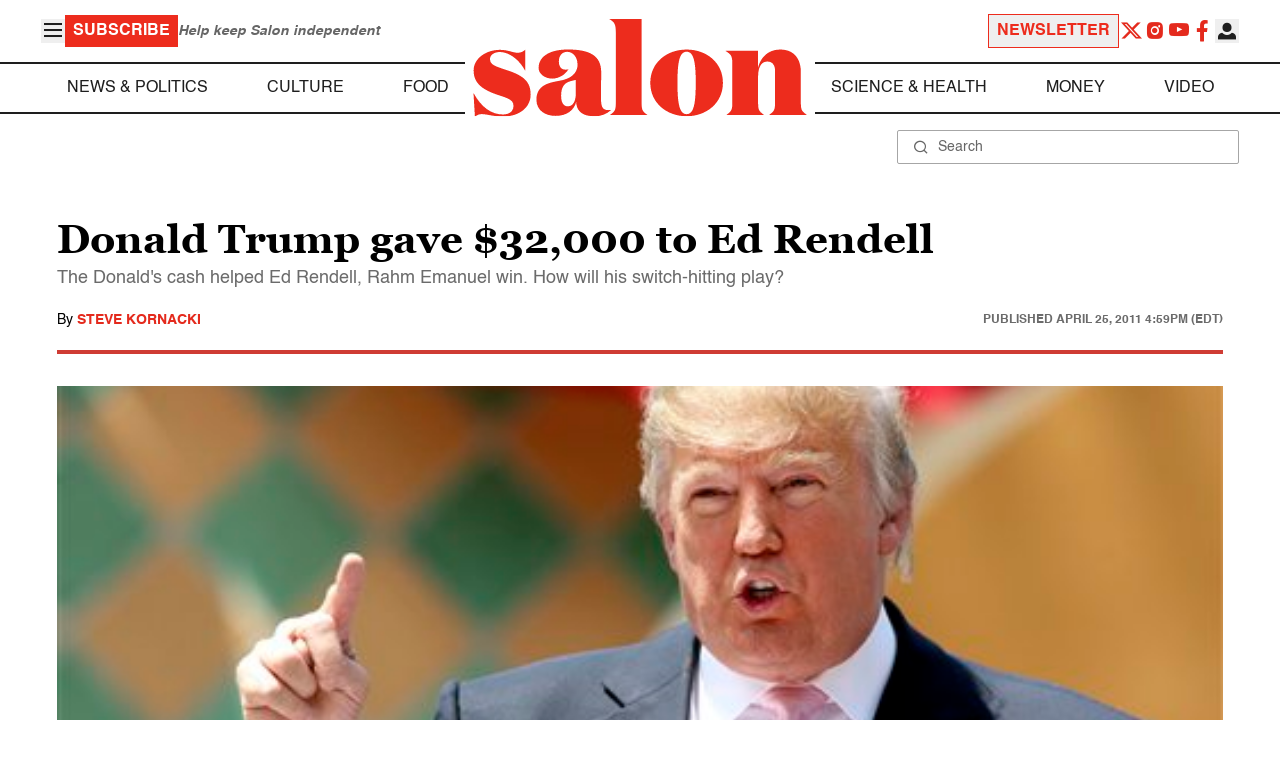

--- FILE ---
content_type: application/javascript; charset=utf-8
request_url: https://fundingchoicesmessages.google.com/f/AGSKWxXLLezW6_8PhJFJ54ilJSCHTYe8AKQp5H6qwjd2uTSKdDN1FresHi82W1ltRdALAXoBHJv64_2rgxKAAAspIESipfwPY29pqywOtrKxGNtKZYbAqBKo89g5_mAXe6dAubxvMtLVb7Re0nNdhD94NVVmmEWXS10gaNWEzaWfY5hKzy4_5mTKqDacLxxk/_/CME-ad--125x40-/DemoAd./top468.html/js_ads_
body_size: -1286
content:
window['a1f53e05-b67c-41a0-ace8-6d46f2f02157'] = true;